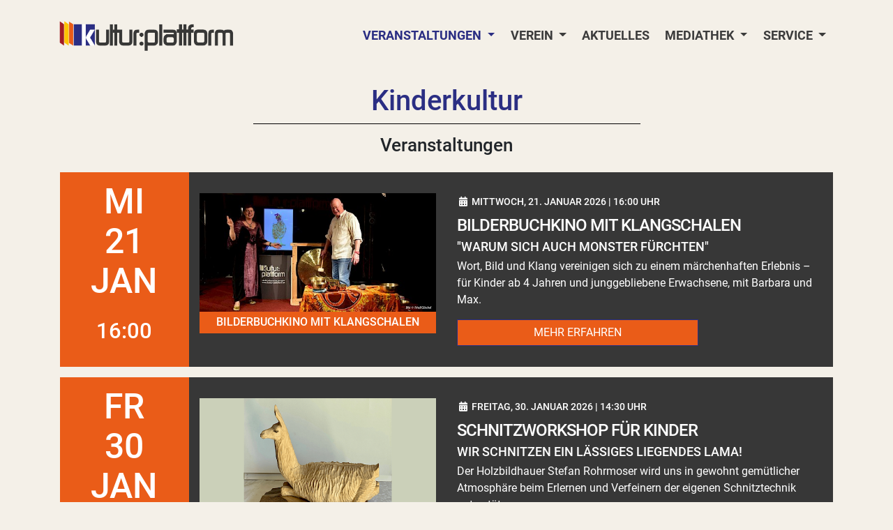

--- FILE ---
content_type: text/html; charset=utf-8
request_url: https://www.kultur-plattform.at/veranstaltungen/kinderkultur/?event-category=
body_size: 4656
content:
<!DOCTYPE html>
<html lang="de">
<head>
    <title>kultur:plattform St. Johann - Kinderkultur</title>
    <meta name="description" content=""/>
    <meta http-equiv="content-type" content="text/html; charset=utf-8"/>
    <meta name="viewport" content="width=device-width, initial-scale=1"/>

    
    <!--link rel="shortcut icon" href="/favicon.ico" type="image/x-icon"-->
    <!--link rel="icon" href="/favicon.ico" type="image/x-icon"-->
    <link rel="icon" href="/16x16.png" type="image/png">
    <link rel="icon" size="16x16" href="/16x16.png" type="image/png">
    <link rel="icon" size="32x32" href="/32x32.png" type="image/png">
    <link rel="apple-touch-icon" href="/32x32.png">
    <link rel="manifest" href="/manifest.json">


    
	<link type='text/css' href='/site/modules/PageHitCounter/PageHitCounter.min.css' rel='stylesheet' />
	<link type='text/css' href='/site/modules/FormBuilder/FormBuilder.css' rel='stylesheet' />
	<link type='text/css' href='/site/modules/FormBuilder/frameworks/FormBuilderFrameworkBootstrap.css' rel='stylesheet' />
	<link type='text/css' href='/wire/modules/Inputfield/InputfieldCheckbox.css?v=106-1604590004' rel='stylesheet' />
	<style type='text/css'>
/* Optional responsive adjustments for mobile - can be removed if not using 'Column Width' for fields */
@media only screen and (max-width:479px){.InputfieldFormWidths .Inputfield{clear:both !important;width:100% !important;margin-left:0 !important;margin-bottom:1em !important;} .Inputfield .InputfieldContent,.Inputfield .InputfieldHeader{padding-left:0 !important;padding-right:0 !important;float:none !important;width:100%;} .InputfieldFormWidths .Inputfield .InputfieldHeader{margin-bottom:0;}.InputfieldFormNoWidths .Inputfield .InputfieldHeader{text-align:initial;}}</style>    <link rel="stylesheet" type="text/css"
          href="/site/templates/styles/bootstrap/css/bootstrap.css"/>
    <link rel="stylesheet" type="text/css" href="/site/templates/styles/photoswipe/photoswipe.css"/>
    <link rel="stylesheet" type="text/css"
          href="/site/templates/styles/photoswipe/default-skin.css"/>
    <link rel="stylesheet" type="text/css" href="/site/templates/styles/fontawesome/css/all.css"/>
    <link rel="stylesheet" type="text/css"
          href="/site/templates/styles/owlcarousel/owl.carousel.min.css"/>
    <link rel="stylesheet" type="text/css"
          href="/site/templates/styles/owlcarousel/owl.theme.default.min.css"/>
    <link href="https://cdnjs.cloudflare.com/ajax/libs/ekko-lightbox/5.3.0/ekko-lightbox.css" rel="stylesheet"
          crossorigin="anonymous">
        <link rel="stylesheet" type="text/css" href="/site/templates/styles/main.css?3423"/>

    <script
            src="https://code.jquery.com/jquery-3.4.1.min.js"
            integrity="sha256-CSXorXvZcTkaix6Yvo6HppcZGetbYMGWSFlBw8HfCJo="
            crossorigin="anonymous"></script>
    <script src="/site/templates/styles/bootstrap/js/bootstrap.js"></script>
    <script src="https://cdnjs.cloudflare.com/ajax/libs/ekko-lightbox/5.3.0/ekko-lightbox.js"
            crossorigin="anonymous"></script>

</head>

<body data-phc="1699" class="basic-page">
<div id="menu-header" class="navbar-me">

    <div class="container">
        <nav class="navbar navbar-expand-lg navbar-light">
            <a class="navbar-brand" href="/"><img
                        src="/site/templates/images/kultur-plattform-logo.png"
                        srcset="/site/templates/images/kultur-plattform-logo.png 2x" class="img-fluid"
                        width="250"></a>


            <button class="navbar-toggler second-button collapsed" type="button" data-toggle="collapse" data-target="#navbar" aria-controls="navbarsExampleDefault" aria-expanded="false" aria-label="Toggle navigation">
                <div class="animated-icon"><span></span><span></span><span></span><span></span></div>
            </button>

            <!--<button class="navbar-toggler collapsed" type="button" data-toggle="collapse" data-target="#navbar"
                    aria-controls="navbarsExampleDefault" aria-expanded="false" aria-label="Toggle navigation">
                <span class="icon-bar top-bar"></span>
                <span class="icon-bar middle-bar"></span>
                <span class="icon-bar bottom-bar"></span>
                <div class="animated-icon"><span></span><span></span><span></span></div>
            </button>-->


            <div class="collapse navbar-collapse" id="navbar">
                
                <ul class="navbar-nav ml-auto">

                    <li class='nav-item dropdown active'><a class='nav-link dropdown-toggle' href='#' id='navbarDropdown' role='button' data-toggle='dropdown' aria-haspopup='true' aria-expanded='false'>Veranstaltungen <span class='caret'></span></a><div class='dropdown-menu' aria-labelledby='navbarDropdown'><a class='dropdown-item ' href='/veranstaltungen/alle/' target=''>Alle</a><a class='dropdown-item ' href='/veranstaltungen/bildende-kunst/' target=''>Bildende Kunst</a><a class='dropdown-item ' href='/veranstaltungen/kinderkultur/' target=''>Kinderkultur</a><a class='dropdown-item ' href='/veranstaltungen/im-dialog/' target=''>Im Dialog</a><a class='dropdown-item ' href='/veranstaltungen/literatur/' target=''>Literatur</a><a class='dropdown-item ' href='/veranstaltungen/musik/' target=''>Musik</a><a class='dropdown-item ' href='/veranstaltungen/beteiligen-sie-sich/' target=''>Beteiligen Sie sich</a><a class='dropdown-item ' href='/veranstaltungen/kultur-quiz/' target=''>kultur:quiz</a><a class='dropdown-item ' href='/veranstaltungen/herbstlaerm/' target=''>Herbstlärm-Festival</a><a class='dropdown-item ' href='/veranstaltungen/archiv/' target=''>Archiv</a></div></li><li class='nav-item dropdown '><a class='nav-link dropdown-toggle' href='#' id='navbarDropdown' role='button' data-toggle='dropdown' aria-haspopup='true' aria-expanded='false'>Verein <span class='caret'></span></a><div class='dropdown-menu' aria-labelledby='navbarDropdown'><a class='dropdown-item ' href='/verein/mitglied-werden/' target=''>Mitglied werden</a><a class='dropdown-item ' href='/verein/ueber-uns/' target=''>Über uns</a><a class='dropdown-item ' href='/verein/vereinsstruktur/' target=''>Vereinsstruktur und Mitarbeiter*innen</a><a class='dropdown-item ' href='/verein/leitbild/' target=''>Leitbild</a><a class='dropdown-item ' href='/verein/tatigkeitsberichte/' target=''>Tätigkeitsberichte</a><a class='dropdown-item ' href='/verein/kinderschutzkonzept/' target=''>Kinderschutzkonzept</a><a class='dropdown-item ' href='/verein/bucher-zelle/' target=''>bücher:zelle</a><a class='dropdown-item ' href='/verein/fotoprojekt-dok.5600/' target=''>Fotoprojekt dok.5600</a><a class='dropdown-item ' href='/verein/szene-unser/' target=''>Szene Unser</a><a class='dropdown-item ' href='/verein/muellteufel/' target=''>Kasperl und der Müllteufel</a><a class='dropdown-item ' href='/verein/archiv-programmfolder/' target=''>Archiv Programmfolder</a></div></li><li class='nav-item '><a class='nav-link' href='/aktuelles/'>Aktuelles</a></li><li class='nav-item dropdown '><a class='nav-link dropdown-toggle' href='#' id='navbarDropdown' role='button' data-toggle='dropdown' aria-haspopup='true' aria-expanded='false'>Mediathek <span class='caret'></span></a><div class='dropdown-menu' aria-labelledby='navbarDropdown'><a class='dropdown-item ' href='/radio/radio/' target=''>Radio</a><a class='dropdown-item ' href='/radio/videos/' target='_blank'>Videos</a><a class='dropdown-item ' href='/radio/galerie/' target='_blank'>Galerie</a><a class='dropdown-item ' href='/radio/archiv-szene-unser/' target='_blank'>Archiv Szene Unser</a></div></li><li class='nav-item dropdown '><a class='nav-link dropdown-toggle' href='#' id='navbarDropdown' role='button' data-toggle='dropdown' aria-haspopup='true' aria-expanded='false'>Service <span class='caret'></span></a><div class='dropdown-menu' aria-labelledby='navbarDropdown'><a class='dropdown-item ' href='/service/newsletter/' target=''>Anmeldung Newsletter</a><a class='dropdown-item ' href='/service/sms/' target=''>Anmeldung SMS-Service</a><a class='dropdown-item ' href='/service/kalender-kultur-plattform/' target=''>Kalender kultur:plattform</a><a class='dropdown-item ' href='/service/anfahrt-parken/' target=''>Anfahrt &amp; Parken</a><a class='dropdown-item ' href='/service/kontakt/' target=''>Kontakt</a><a class='dropdown-item ' href='/service/fordergeber/' target=''>Fördergeber</a><a class='dropdown-item ' href='/service/sponsoren/' target=''>Sponsoren</a><a class='dropdown-item ' href='/service/kooperationspartner/' target=''>Kooperationspartner und Freunde</a><a class='dropdown-item ' href='/service/technik-und-raumplan/' target=''>Technik und Raumplan</a><a class='dropdown-item ' href='/service/impressum/' target=''>Impressum</a><a class='dropdown-item ' href='/service/datenschutz/' target=''>Datenschutz</a></div></li>            </div>

        </nav>
    </div>
</div>


<main id="main">

    <!-- main content -->
    <div id="page-content">
    <section class='section_text bg-default  '  ><div class='bg-default container   ' >    <header class="mb-4 mt-3">
    <div class='text-center'><h1>Kinderkultur</h1><h2 class="sub">Veranstaltungen</h2></div>    </header>
</div></section><section class='section_events bg-default  '  ><div class='bg-default container   ' ><div class="events">
    <div class="events-list-view">
<div class="events-list-view">
    <div class='events-list-item row category-orange'><div class='col-xs-3 col-sm-2 col-md-2 bg-orange'>
<div class='date'>
    <h2>
        <time datetime='2026-01-21'>
            <span class='day'>Mi</span><br>
            <span class='day'>21</span><br>
            <span class='day'>Jan</span>
        </time>
    </h2>
    <h2>
        <span class='day' style='font-size:.9em;'>16:00</span>
    </h2>
</div></div><div class='col-xs-9 col-sm-3 col-md-4'><div class='img'><a title='Bilderbuchkino mit Klangschalen' href='/veranstaltungen/kinderkultur/bilderbuchkino-monster/'><img class='img-fluid' src='/site/assets/files/4479/22_bilderbuchkino-bild_1.480x0.jpg' width='480' alt=''></a><h3 class='bg-orange'>Bilderbuchkino mit Klangschalen</h3></div></div>
<div class='col-xs-9 col-xs-offset-3 col-sm-offset-0 col-sm-7 col-md-6 articletype-0' itemscope='itemscope' itemtype='https://schema.org/Article'>
    <div class='text text-left'>
        
        <div class='facts'><h4><i class='fa fa-calendar-alt'></i>&nbsp;Mittwoch, 21. Januar 2026 | 16:00 Uhr</div>
        <h2 itemprop='headline'>
            <span style='font-size:24px;line-height:28px;letter-spacing:-1px;word-wrap:break-word;'>Bilderbuchkino mit Klangschalen</span>
        </h2>
        <h3>
            "Warum sich auch Monster fürchten"</h3>
        <div itemprop='description'>
            <div class='description hidden-xs'>
                <p>Wort, Bild und Klang vereinigen sich zu einem märchenhaften Erlebnis – für Kinder ab 4 Jahren und junggebliebene Erwachsene, mit Barbara und Max.</p></div>
            </div>
            <a class='btn btn-primary ' title='Bilderbuchkino mit Klangschalen' href='/veranstaltungen/kinderkultur/bilderbuchkino-monster/' >Mehr erfahren</a>
        </div>
    </div>
</div><div class='events-list-item row category-orange'><div class='col-xs-3 col-sm-2 col-md-2 bg-orange'>
<div class='date'>
    <h2>
        <time datetime='2026-01-30'>
            <span class='day'>Fr</span><br>
            <span class='day'>30</span><br>
            <span class='day'>Jan</span>
        </time>
    </h2>
    <h2>
        <span class='day' style='font-size:.9em;'>14:30</span>
    </h2>
</div></div><div class='col-xs-9 col-sm-3 col-md-4'><div class='img'><a title='Schnitzworkshop für Kinder' href='/veranstaltungen/kinderkultur/schnitzworkshop-kinder-freitag/'><img class='img-fluid' src='/site/assets/files/4486/hp_schnitzen_variante_2.480x0.png' width='480' alt=''></a><h3 class='bg-orange'>Bildende Kunst</h3><p style="text-transform:none;font-size:60%;color:lightgrey;margin-bottom:0;">© Stefan Rohrmoser</p></div></div>
<div class='col-xs-9 col-xs-offset-3 col-sm-offset-0 col-sm-7 col-md-6 articletype-0' itemscope='itemscope' itemtype='https://schema.org/Article'>
    <div class='text text-left'>
        
        <div class='facts'><h4><i class='fa fa-calendar-alt'></i>&nbsp;Freitag, 30. Januar 2026 | 14:30 Uhr</div>
        <h2 itemprop='headline'>
            <span style='font-size:24px;line-height:28px;letter-spacing:-1px;word-wrap:break-word;'>Schnitzworkshop für Kinder</span>
        </h2>
        <h3>
            Wir schnitzen ein lässiges liegendes Lama!</h3>
        <div itemprop='description'>
            <div class='description hidden-xs'>
                <p>Der Holzbildhauer Stefan Rohrmoser wird uns in gewohnt gemütlicher Atmosphäre beim Erlernen und Verfeinern der eigenen Schnitztechnik unterstützen.<br />
Dabei kommen sowohl Anfänger als auch Fortgeschrittene auf ihre Kosten!<br />
Für Kinder ab 7 Jahren</p></div>
            </div>
            <a class='btn btn-primary ' title='Schnitzworkshop für Kinder' href='/veranstaltungen/kinderkultur/schnitzworkshop-kinder-freitag/' >Mehr erfahren</a>
        </div>
    </div>
</div><div class='events-list-item row category-orange'><div class='col-xs-3 col-sm-2 col-md-2 bg-orange'>
<div class='date'>
    <h2>
        <time datetime='2026-01-31'>
            <span class='day'>Sa</span><br>
            <span class='day'>31</span><br>
            <span class='day'>Jan</span>
        </time>
    </h2>
    <h2>
        <span class='day' style='font-size:.9em;'>09:00</span>
    </h2>
</div></div><div class='col-xs-9 col-sm-3 col-md-4'><div class='img'><a title='Schnitzworkshop für Kinder' href='/veranstaltungen/kinderkultur/schnitzworkshop-kinder-samstag-1/'><img class='img-fluid' src='/site/assets/files/4489/hp_schnitzen_variante_2.480x0.png' width='480' alt=''></a><h3 class='bg-orange'>Bildende Kunst</h3><p style="text-transform:none;font-size:60%;color:lightgrey;margin-bottom:0;">© Stefan Rohrmoser</p></div></div>
<div class='col-xs-9 col-xs-offset-3 col-sm-offset-0 col-sm-7 col-md-6 articletype-0' itemscope='itemscope' itemtype='https://schema.org/Article'>
    <div class='text text-left'>
        
        <div class='facts'><h4><i class='fa fa-calendar-alt'></i>&nbsp;Samstag, 31. Januar 2026 | 09:00 Uhr</div>
        <h2 itemprop='headline'>
            <span style='font-size:24px;line-height:28px;letter-spacing:-1px;word-wrap:break-word;'>Schnitzworkshop für Kinder</span>
        </h2>
        <h3>
            Wir schnitzen ein lässiges liegendes Lama!</h3>
        <div itemprop='description'>
            <div class='description hidden-xs'>
                <p>Der Holzbildhauer Stefan Rohrmoser wird uns in gewohnt gemütlicher Atmosphäre beim Erlernen und Verfeinern der eigenen Schnitztechnik unterstützen.<br />
Dabei kommen sowohl Anfänger als auch Fortgeschrittene auf ihre Kosten!<br />
Für Kinder ab 7 Jahren</p></div>
            </div>
            <a class='btn btn-primary ' title='Schnitzworkshop für Kinder' href='/veranstaltungen/kinderkultur/schnitzworkshop-kinder-samstag-1/' >Mehr erfahren</a>
        </div>
    </div>
</div><div class='events-list-item row category-orange'><div class='col-xs-3 col-sm-2 col-md-2 bg-orange'>
<div class='date'>
    <h2>
        <time datetime='2026-01-31'>
            <span class='day'>Sa</span><br>
            <span class='day'>31</span><br>
            <span class='day'>Jan</span>
        </time>
    </h2>
    <h2>
        <span class='day' style='font-size:.9em;'>14:00</span>
    </h2>
</div></div><div class='col-xs-9 col-sm-3 col-md-4'><div class='img'><a title='Schnitzworkshop für Kinder' href='/veranstaltungen/kinderkultur/schnitzworkshop-kinder-samstag-2/'><img class='img-fluid' src='/site/assets/files/4492/hp_schnitzen_variante_2.480x0.png' width='480' alt=''></a><h3 class='bg-orange'>Bildende Kunst</h3><p style="text-transform:none;font-size:60%;color:lightgrey;margin-bottom:0;">© Stefan Rohrmoser</p></div></div>
<div class='col-xs-9 col-xs-offset-3 col-sm-offset-0 col-sm-7 col-md-6 articletype-0' itemscope='itemscope' itemtype='https://schema.org/Article'>
    <div class='text text-left'>
        
        <div class='facts'><h4><i class='fa fa-calendar-alt'></i>&nbsp;Samstag, 31. Januar 2026 | 14:00 Uhr</div>
        <h2 itemprop='headline'>
            <span style='font-size:24px;line-height:28px;letter-spacing:-1px;word-wrap:break-word;'>Schnitzworkshop für Kinder</span>
        </h2>
        <h3>
            Wir schnitzen ein lässiges liegendes Lama!</h3>
        <div itemprop='description'>
            <div class='description hidden-xs'>
                <p>Der Holzbildhauer Stefan Rohrmoser wird uns in gewohnt gemütlicher Atmosphäre beim Erlernen und Verfeinern der eigenen Schnitztechnik unterstützen.<br />
Dabei kommen sowohl Anfänger als auch Fortgeschrittene auf ihre Kosten!<br />
Für Kinder ab 7 Jahren</p></div>
            </div>
            <a class='btn btn-primary ' title='Schnitzworkshop für Kinder' href='/veranstaltungen/kinderkultur/schnitzworkshop-kinder-samstag-2/' >Mehr erfahren</a>
        </div>
    </div>
</div>    
    
    <div class='page-browser'>
        <nav aria-label='Page navigation'>
                    </nav>
    </div>
</div>
    </div>
</div>
</div></section></div>

</main>

<!-- footer -->
<footer id="footer" class="bg-dark">
    <div class="section-footer-teaser py-5">
        <div class="container">
            <div class="row">
                
                    <div class="col-md col-sm-6 mb-4">
                        <a href="/service/newsletter/" target="_self">
                            <img src="/site/assets/files/1137/news.480x0.jpg" class="img-fluid">
                        </a>
                    </div>
                
                    <div class="col-md col-sm-6 mb-4">
                        <a href="https://www.flickr.com/photos/kultur-plattform/albums" target="_blank">
                            <img src="/site/assets/files/1138/album.480x0.jpg" class="img-fluid">
                        </a>
                    </div>
                
                    <div class="col-md col-sm-6 mb-4">
                        <a href="https://www.youtube.com/channel/UCek1DuK29XjUiHZRRYupu1g" target="_blank">
                            <img src="/site/assets/files/1139/video.480x0.jpg" class="img-fluid">
                        </a>
                    </div>
                
                    <div class="col-md col-sm-6 mb-4">
                        <a href="/veranstaltungen/archiv/" target="_self">
                            <img src="/site/assets/files/1140/archiv.480x0.jpg" class="img-fluid">
                        </a>
                    </div>
                
                    <div class="col-md col-sm-6 mb-4">
                        <a href="/spielothek/" target="_self">
                            <img src="/site/assets/files/1665/spielothek-1.480x0.jpg" class="img-fluid">
                        </a>
                    </div>
                            </div>
            <div class="row">
                <img src="/site/assets/files/4300/25_logozeile_lang.png" alt="Partner Logos" width="100%" height="auto" />            </div>
        </div>
    </div>
    <div class="section-footer-links py-5">
        <div class="container">
            <div class="row align-items-end1">
                <div class="col-sm-6 col-md-3 d-none d-sm-block mt-0">
                    <img src="/site/templates/images/logo_footer.png"
                         class="img-fluid" width="100%">
                </div>
                <div class="col-sm-6 col-md-3 text-left mt-auto" >
                    <h4>Kontakt</h4>

<p>Obmann Friedl Göschel<br />
<a href="tel:+436605294461">+43 660 52 944 61</a><br />
<noscript data-emo="r8z7H2ugZt3MifXki2wOplg.Zlq5H6LAK2LD4GSAvGw3ZlqDiEhVKsPyHfhli3SIKfQ3KGP9C8QVK2wli6u94lX3rsqVr755">Enable JavaScript to view protected content.</noscript></p>                </div>
                <div class="col-sm-6 col-md-3 text-left mt-auto">
                    <h4> </h4>

<p>Haus der Musik<br />
Ing.-Ludwig-Pech-Straße 7<br />
5600 St. Johann im Pongau</p>                </div>
                <div class="col-sm-6 col-md-3 text-left mt-auto pb-1">
                    <p>
                        Besuchen Sie uns auf<br>
                        unseren Kanälen
                    </p>
                    <p>
                        <a class="fab fa-facebook-square fa-3x"
                           href="https://www.facebook.com/kulturplattform/"
                           target="_blank">
                        </a>
                        <a class="fab fa-youtube fa-3x"
                           href="https://www.youtube.com/channel/UCek1DuK29XjUiHZRRYupu1g"
                           target="_blank">
                        </a>
                        <a class="fab fa-instagram fa-3x"
                           href="https://www.instagram.com/kulturplattform.at/"
                           target="_blank">
                               
                        </a>
                        <a class="fab fa-flickr fa-3x"
                           href="https://www.flickr.com/photos/kultur-plattform/albums"
                           target="_blank">
                        </a>
                    </p>
                </div>
                <!-- PARTNER LOGOs
            <div class="col-sm-3 text-right">

                <div class="row no-gutters pt-3">
                    <div class="col pr-1">
                        <img src="/site/templates/images/logos/" alt="" class="img-fluid" />
                    </div>
                    <div class="col">
                        <img src="/site/templates/images/logos/" alt="" class="img-fluid" />
                    </div>
                    <div class="row no-gutters">
                        <div class="col  pr-1">
                            <img src="/site/templates/images/logos/" alt="" class="img-fluid" />
                        </div>
                        <div class="col">
                            <img src="/site/templates/images/logos/" alt="" class="img-fluid" />
                        </div>
                    </div>
                </div>
            </div>
            -->
            </div>
        </div>
    </div>
</footer>

<script type='text/javascript'>var _pwfb={config:{"debug":false,"urls":{"root":"\/"}}};if(typeof ProcessWire=='undefined'){ProcessWire=_pwfb;}else{for(var _pwfbkey in _pwfb.config) ProcessWire.config[_pwfbkey]=_pwfb.config[_pwfbkey];}if(typeof config=='undefined') var config=ProcessWire.config;_pwfb=null;</script>
	<script type='text/javascript' src='/site/modules/EmailObfuscation/emo.min.js'></script>
	<script type='text/javascript' src='/wire/templates-admin/scripts/inputfields.js'></script>
	<script type='text/javascript' src='/site/modules/FormBuilder/form-builder.js'></script>
<script src="/site/templates/scripts/main.js"></script>



<script>var emo = emo || {}; emo.key = '5SsbzX82Puc4_mprewE0NLfGvZHiCKoa7VMtYgljRkFIA9.OdQDn3Wx6UhBJTqy1';</script>
<script defer src='/site/modules/PageHitCounter/PageHitCounter.min.js'></script></body>
</html>

--- FILE ---
content_type: text/css
request_url: https://www.kultur-plattform.at/site/modules/PageHitCounter/PageHitCounter.min.css
body_size: 12
content:
div.pageListHitCounterWrapper{margin-right:10px;display:inline-block;min-width:70px}div.pageListHitCounterWrapper span.pageListHitCounter{background:#e8e8e8;padding:0 10px;border-radius:50px;font-size:.8rem;min-width:65px;display:inline-block;text-align:left}div.pageListHitCounterWrapper span.pageListHitCounter i{color:#767676!important;font-size:inherit!important;margin-right:2px!important}span.resetResultInfo{color:#da4949}

--- FILE ---
content_type: text/css
request_url: https://www.kultur-plattform.at/site/modules/FormBuilder/frameworks/FormBuilderFrameworkBootstrap.css
body_size: -145
content:
.InputfieldCheckbox .InputfieldHeaderHidden + .checkbox {
	margin-top: 0;
	margin-bottom: 0;
}

.InputfieldHeader {
	font-weight: bold;
}


--- FILE ---
content_type: text/css
request_url: https://www.kultur-plattform.at/site/templates/styles/main.css?3423
body_size: 4513
content:
@charset "UTF-8";
@media (min-width: 576px) {
  .events .events-list-view .events-list-item {
    position: relative;
    background-position: 24% 0;
    background-repeat: repeat-y;
    text-align: left; }
    .events .events-list-view .events-list-item .date {
      padding-top: 30px;
      border-bottom: none;
      text-align: center; }
    .events .events-list-view .events-list-item .img {
      padding-top: 30px; }
      .events .events-list-view .events-list-item .img .img-responsive {
        max-width: 50%; }
    .events .events-list-view .events-list-item .text .description {
      text-transform: none; }
  .events .events-list-view .events-list-item::before, .events .events-list-view .events-list-item::after {
    height: 25px;
    width: 25px;
    content: ' ';
    position: absolute;
    z-index: 1; }
  .events .events-list-view .events-list-item::before {
    top: -12px;
    left: 22.4%; }
  .events .events-list-view .events-list-item::after {
    bottom: -12px;
    left: 22.4%; } }
@media (min-width: 768px) and (min-width: 576px) {
  .events .events-list-view .events-list-item {
    background-position: 16% 0; }
    .events .events-list-view .events-list-item .img .img-responsive {
      max-width: 100%; }
    .events .events-list-view .events-list-item .date {
      padding-top: 30px;
      font-family: inherit; }
      .events .events-list-view .events-list-item .date h3 {
        overflow-wrap: break-word;
        word-wrap: break-word;
        font-size: 1rem;
        padding: 0.3rem;
        line-height: 1.4rem; }
      .events .events-list-view .events-list-item .date h2 {
        margin-top: 15px;
        margin-bottom: 5px; }
      .events .events-list-view .events-list-item .date span {
        display: block;
        padding-bottom: 5px; }
      .events .events-list-view .events-list-item .date .weekday {
        font-size: 12px;
        color: #8C949E;
        color: white; }
      .events .events-list-view .events-list-item .date .day {
        font-size: 50px;
        color: #3A424E;
        color: white;
        line-height: 52px; }
      .events .events-list-view .events-list-item .date .month {
        font-size: 20px;
        color: #8C949E;
        color: white; }
  .events .events-list-item::before {
    left: 14.7%; }
  .events .events-list-item::after {
    left: 14.7%; } }
@media (min-width: 992px) and (min-width: 768px) {
  .carousel-caption {
    right: 0;
    bottom: 0;
    padding: 0; } }
/* roboto-100 - latin */
@font-face {
  font-family: 'Roboto';
  font-style: normal;
  font-weight: 100;
  src: url("../fonts/roboto-v30-latin-100.eot");
  /* IE9 Compat Modes */
  src: local(""), url("../fonts/roboto-v30-latin-100.eot?#iefix") format("embedded-opentype"), url("../fonts/roboto-v30-latin-100.woff2") format("woff2"), url("../fonts/roboto-v30-latin-100.woff") format("woff"), url("../fonts/roboto-v30-latin-100.ttf") format("truetype"), url("../fonts/roboto-v30-latin-100.svg#Roboto") format("svg");
  /* Legacy iOS */ }
/* roboto-300 - latin */
@font-face {
  font-family: 'Roboto';
  font-style: normal;
  font-weight: 300;
  src: url("../fonts/roboto-v30-latin-300.eot");
  /* IE9 Compat Modes */
  src: local(""), url("../fonts/roboto-v30-latin-300.eot?#iefix") format("embedded-opentype"), url("../fonts/roboto-v30-latin-300.woff2") format("woff2"), url("../fonts/roboto-v30-latin-300.woff") format("woff"), url("../fonts/roboto-v30-latin-300.ttf") format("truetype"), url("../fonts/roboto-v30-latin-300.svg#Roboto") format("svg");
  /* Legacy iOS */ }
/* roboto-regular - latin */
@font-face {
  font-family: 'Roboto';
  font-style: normal;
  font-weight: 400;
  src: url("../fonts/roboto-v30-latin-regular.eot");
  /* IE9 Compat Modes */
  src: local(""), url("../fonts/roboto-v30-latin-regular.eot?#iefix") format("embedded-opentype"), url("../fonts/roboto-v30-latin-regular.woff2") format("woff2"), url("../fonts/roboto-v30-latin-regular.woff") format("woff"), url("../fonts/roboto-v30-latin-regular.ttf") format("truetype"), url("../fonts/roboto-v30-latin-regular.svg#Roboto") format("svg");
  /* Legacy iOS */ }
/* roboto-500 - latin */
@font-face {
  font-family: 'Roboto';
  font-style: normal;
  font-weight: 500;
  src: url("../fonts/roboto-v30-latin-500.eot");
  /* IE9 Compat Modes */
  src: local(""), url("../fonts/roboto-v30-latin-500.eot?#iefix") format("embedded-opentype"), url("../fonts/roboto-v30-latin-500.woff2") format("woff2"), url("../fonts/roboto-v30-latin-500.woff") format("woff"), url("../fonts/roboto-v30-latin-500.ttf") format("truetype"), url("../fonts/roboto-v30-latin-500.svg#Roboto") format("svg");
  /* Legacy iOS */ }
/* roboto-700 - latin */
@font-face {
  font-family: 'Roboto';
  font-style: normal;
  font-weight: 700;
  src: url("../fonts/roboto-v30-latin-700.eot");
  /* IE9 Compat Modes */
  src: local(""), url("../fonts/roboto-v30-latin-700.eot?#iefix") format("embedded-opentype"), url("../fonts/roboto-v30-latin-700.woff2") format("woff2"), url("../fonts/roboto-v30-latin-700.woff") format("woff"), url("../fonts/roboto-v30-latin-700.ttf") format("truetype"), url("../fonts/roboto-v30-latin-700.svg#Roboto") format("svg");
  /* Legacy iOS */ }
/* roboto-900 - latin */
@font-face {
  font-family: 'Roboto';
  font-style: normal;
  font-weight: 900;
  src: url("../fonts/roboto-v30-latin-900.eot");
  /* IE9 Compat Modes */
  src: local(""), url("../fonts/roboto-v30-latin-900.eot?#iefix") format("embedded-opentype"), url("../fonts/roboto-v30-latin-900.woff2") format("woff2"), url("../fonts/roboto-v30-latin-900.woff") format("woff"), url("../fonts/roboto-v30-latin-900.ttf") format("truetype"), url("../fonts/roboto-v30-latin-900.svg#Roboto") format("svg");
  /* Legacy iOS */ }
@font-face {
  font-family: 'MyriadPro';
  src: url("../fonts/MyriadPro-Regular.otf") format("opentype"); }
@font-face {
  font-family: 'MyriadPro';
  font-weight: bold;
  src: url("../fonts/MyriadPro-Bold.otf") format("opentype"); }
body {
  background: #f4f0e8;
  padding-top: 105px; }

h1, .h1 {
  color: #2b2e83; }

h2.sub, h3.sub {
  font-size: 1.6rem;
  text-transform: none;
  padding-top: 1rem;
  position: relative; }
  h2.sub:before, h3.sub:before {
    content: '';
    width: 50%;
    border-top: 1px solid black;
    position: absolute;
    left: 0;
    top: 0; }

.text-center h2.sub:before, .text-center h3.sub:before {
  left: 25%; }

.text-left h2.sub:before,
.text-left h3.sub:before {
  left: 0%; }

.text-right h2.sub:before,
.text-right h3.sub:before {
  left: auto;
  right: 0; }

.bg-orange {
  background-color: #ea5c18;
  color: white; }

.bg-blue {
  background-color: #2b2e83;
  color: white; }

.bg-purple {
  background-color: #7686c2;
  color: white; }

.bg-pink {
  background-color: #bc1723;
  color: white; }

.bg-pink-do {
  background-color: #f8b333;
  color: #000000; }

.bg-pink-fr {
  background-color: #37a9dc;
  color: #ffffff; }

.bg-pink-sa {
  background-color: #00491d;
  color: #f29400; }

.bg-red {
  background-color: #a11d24;
  color: white; }

.bg-orange {
  background-color: #ea5c18;
  color: white; }

.bg-yellow {
  background-color: #fdc300;
  color: black; }

.bg-green {
  background-color: #006532;
  color: white; }

.bg-teal {
  background-color: #97cbD0;
  color: white; }

.bg-cyan {
  background-color: #4a96d1;
  color: white; }

.bg-lightgreen {
  background-color: #2b2e83;
  color: white; }

.border-orange {
  border-color: #ea5c18; }

.border-blue {
  border-color: #2b2e83; }

.border-purple {
  border-color: #7686c2; }

.border-pink {
  border-color: #bc1723; }

.border-red {
  border-color: #a11d24; }

.border-orange {
  border-color: #ea5c18; }

.border-yellow {
  border-color: #fdc300; }

.border-green {
  border-color: #006532; }

.border-teal {
  border-color: #97cbD0; }

.border-cyan {
  border-color: #4a96d1; }

.border-lightgreen {
  border-color: #2b2e83; }

body {
  font-family: 'Roboto', sans-serif; }

.carousel {
  margin-bottom: 30px; }

.carousel-caption {
  width: 100%;
  left: 0;
  right: 0;
  bottom: 0;
  text-align: center;
  padding: 0;
  background: rgba(0, 0, 0, 0.5);
  padding-top: 0; }
  .carousel-caption p.lead {
    display: block;
    padding: 15px;
    text-align: center;
    margin-bottom: 0; }

.carousel-indicators {
  bottom: -40px; }

.carousel-indicators li {
  background-color: rgba(0, 0, 0, 0.5);
  width: 10px;
  height: 10px; }

.carousel-indicators li.active {
  background-color: #2b2e83; }

#menu-header {
  background: #f4f0e8;
  position: fixed;
  width: 100%;
  z-index: 19;
  top: 0; }
  #menu-header .navbar {
    padding: 1.5rem 0rem;
    text-transform: uppercase;
    -webkit-transition: padding 0.2s ease;
    -moz-transition: padding 0.2s ease;
    -o-transition: padding 0.2s ease;
    transition: padding 0.2s ease; }
    @media (max-width: 991.98px) {
      #menu-header .navbar {
        padding-bottom: 0; } }
  #menu-header .navbar .navbar-nav .nav-link {
    font-weight: bold;
    font-size: 1.1rem;
    padding-left: 0.7rem;
    padding-right: 0.7rem;
    color: #3c3c3c; }
  #menu-header .navbar-light .navbar-nav .nav-item.active .nav-link {
    color: #2b2e83;
    background: #f4f0e8; }
  #menu-header .navbar-light .navbar-nav .nav-item .nav-link:hover,
  #menu-header .navbar-light .navbar-nav .nav-item .nav-link:focus {
    color: white;
    background: #373737; }
  #menu-header .dropdown-menu {
    background: #f4f0e8;
    background: #373737;
    border: none;
    border-radius: 0;
    margin: 0; }
    #menu-header .dropdown-menu .dropdown-item {
      color: white; }
    #menu-header .dropdown-menu .dropdown-item:hover, #menu-header .dropdown-menu .dropdown-item:focus {
      background: #2b2e83; }
  #menu-header .navbar-light .navbar-toggler {
    border: none; }
  #menu-header button:focus {
    outline: none; }

#menu-header.shrinked {
  border-bottom: 1px solid #3c3c3c; }
  #menu-header.shrinked .navbar {
    padding: 0.3rem 0rem; }

.animated-icon {
  width: 30px;
  height: 20px;
  position: relative;
  margin: 0px;
  -webkit-transform: rotate(0deg);
  -moz-transform: rotate(0deg);
  -o-transform: rotate(0deg);
  transform: rotate(0deg);
  -webkit-transition: .5s ease-in-out;
  -moz-transition: .5s ease-in-out;
  -o-transition: .5s ease-in-out;
  transition: .5s ease-in-out;
  cursor: pointer; }

.animated-icon span {
  display: block;
  position: absolute;
  height: 3px;
  width: 100%;
  border-radius: 9px;
  opacity: 1;
  left: 0;
  -webkit-transform: rotate(0deg);
  -moz-transform: rotate(0deg);
  -o-transform: rotate(0deg);
  transform: rotate(0deg);
  -webkit-transition: .25s ease-in-out;
  -moz-transition: .25s ease-in-out;
  -o-transition: .25s ease-in-out;
  transition: .25s ease-in-out; }

.animated-icon span {
  background: #373737; }

.animated-icon span:nth-child(1) {
  top: 0px; }

.animated-icon span:nth-child(2), .animated-icon span:nth-child(3) {
  top: 10px; }

.animated-icon span:nth-child(4) {
  top: 20px; }

.animated-icon.open span:nth-child(1) {
  top: 11px;
  width: 0%;
  left: 50%; }

.animated-icon.open span:nth-child(2) {
  -webkit-transform: rotate(45deg);
  -moz-transform: rotate(45deg);
  -o-transform: rotate(45deg);
  transform: rotate(45deg); }

.animated-icon.open span:nth-child(3) {
  -webkit-transform: rotate(-45deg);
  -moz-transform: rotate(-45deg);
  -o-transform: rotate(-45deg);
  transform: rotate(-45deg); }

.animated-icon.open span:nth-child(4) {
  top: 11px;
  width: 0%;
  left: 50%; }

.page-browser {
  padding: 30px 0;
  text-align: right; }
  .page-browser nav {
    display: inline-block; }
  .page-browser li.active.page-item a {
    position: relative;
    display: block;
    padding: 0.5rem 0.75rem;
    margin-left: -1px;
    line-height: 1.25;
    z-index: 1;
    color: #fff;
    background-color: #2b2e83;
    border: 1px solid #2b2e83; }

.bg-default {
  background: transparent; }

.bg-light {
  background-color: #dee2e6; }

.bg-dark {
  background-color: #3c3c3c;
  color: white; }

.bg-image {
  background-size: contain;
  background-repeat: no-repeat;
  background-position-x: center;
  background-position-y: center; }

.bg-white {
  background: white; }

.container-xl {
  max-width: 1400px;
  margin: auto; }

footer {
  margin-top: 60px;
  color: white; }
  footer .col {
    width: 100%; }
  footer a {
    color: white;
    text-decoration: none; }
  footer a:hover, footer a:visited, footer a:active {
    color: white;
    text-decoration: underline; }

.news-item-old {
  position: relative;
  background: #373737;
  min-height: 100px;
  /*&:after {
    content: '';
    width: 100%;
    border-top: 1px solid black;
    position: absolute;
    left: 0;
    bottom: 0;
  }*/ }
  .news-item-old a {
    color: white; }

.news {
  position: relative; }
  .news h3 {
    position: relative;
    text-transform: uppercase;
    font-size: 1.6rem;
    margin-top: 0.8rem;
    padding-bottom: 0.7rem; }
    .news h3:after {
      content: '';
      width: 100%;
      border-top: 1px solid black;
      position: absolute;
      left: 0;
      bottom: 0; }
  .news h4 {
    font-size: 18px;
    margin-top: 0; }
    @media (max-width: 575.98px) {
      .news h4 {
        margin-top: 1rem; } }

.btn {
  border-radius: 0; }

.soldout {
  background: #fdc300;
  text-transform: uppercase;
  display: inline-block;
  text-align: center;
  padding: 0.3rem 1rem;
  color: #3c3c3c; }

h3.category-fullsize {
  margin: 0;
  text-align: center;
  padding: 10px 0; }

.category-red .btn.btn-primary {
  background: #a11d24;
  color: white; }

.category-teal .btn.btn-primary {
  background: #97cbD0;
  color: white; }

.category-yellow .btn.btn-primary {
  background: #fdc300;
  color: black; }

.category-orange .btn.btn-primary {
  background: #ea5c18;
  color: white; }

.category-purple .btn.btn-primary {
  background: #7686c2;
  color: white; }

.category-pink .btn.btn-primary {
  background: #bc1723;
  color: white; }

.category-pink-do .btn.btn-primary {
  background: #f8b333;
  color: #000000; }

.category-pink-fr .btn.btn-primary {
  background: #37a9dc;
  color: #ffffff; }

.category-pink-sa .btn.btn-primary {
  background: #00491d;
  color: #f29400; }

.category-cyan .btn.btn-primary {
  background: #4a96d1;
  color: white; }

.category-green .btn.btn-primary {
  background: #006532;
  color: white; }

.category-lightgreen .btn.btn-primary {
  background: #2b2e83;
  color: white; }

.events {
  padding-bottom: 30px; }
  .events h2 {
    border: none;
    padding-left: 0;
    font-family: inherit;
    font-size: 34px;
    margin: 0;
    line-height: 1.1; }
  .events h1 {
    margin-bottom: 11px; }
  .events .events-filter {
    padding: 1rem 0;
    text-align: right; }
    .events .events-filter .form-inline {
      justify-content: center; }
  .events .events-list-view .events-list-item {
    border-radius: 0;
    background-color: white;
    background-color: #373737;
    margin: 0 1px;
    margin-bottom: 15px;
    text-transform: uppercase;
    text-align: center;
    margin-bottom: 15px;
    color: white; }
    .events .events-list-view .events-list-item .facts h4 {
      margin-bottom: 0;
      color: white; }
      .events .events-list-view .events-list-item .facts h4 i {
        font-size: 14px;
        color: white; }
    .events .events-list-view .events-list-item .bg-pink-do .date .day {
      color: #000000;
      font-family: 'MyriadPro', Geneva, sans-serif;
      font-weight: bold; }
    .events .events-list-view .events-list-item .bg-pink-fr .date .day {
      color: #ffffff;
      font-family: 'MyriadPro', Geneva, sans-serif;
      font-weight: bold; }
    .events .events-list-view .events-list-item .bg-pink-sa .date .day {
      color: #f29400;
      font-family: 'MyriadPro', Geneva, sans-serif;
      font-weight: bold; }
    .events .events-list-view .events-list-item .bg-pink-do, .events .events-list-view .events-list-item .bg-pink-fr, .events .events-list-view .events-list-item .bg-pink-sa {
      border: 10px solid black; }
    .events .events-list-view .events-list-item .img .bg-pink-do, .events .events-list-view .events-list-item .img .bg-pink-fr, .events .events-list-view .events-list-item .img .bg-pink-sa {
      border: none; }
    .events .events-list-view .events-list-item .date {
      padding-top: 1px;
      font-family: inherit; }
      .events .events-list-view .events-list-item .date h3 {
        overflow-wrap: break-word;
        word-wrap: break-word;
        font-size: 1rem;
        padding: 0.3rem;
        line-height: 1.4rem; }
      .events .events-list-view .events-list-item .date h2 {
        margin-top: 15px;
        margin-bottom: 5px; }
      .events .events-list-view .events-list-item .date span {
        display: inline-block;
        padding-bottom: 5px; }
      .events .events-list-view .events-list-item .date .weekday {
        font-size: 12px;
        color: white; }
      .events .events-list-view .events-list-item .date .day {
        font-size: 50px;
        color: white;
        line-height: 52px; }
      .events .events-list-view .events-list-item .date .month {
        font-size: 20px;
        color: white; }
    .events .events-list-view .events-list-item .img {
      padding-top: 30px;
      padding-bottom: 30px; }
      .events .events-list-view .events-list-item .img .img-responsive {
        display: inline-block;
        max-width: 50%; }
      .events .events-list-view .events-list-item .img h3 {
        overflow-wrap: break-word;
        word-wrap: break-word;
        font-size: 1rem;
        padding: 0.3rem;
        line-height: 1.4rem; }
    .events .events-list-view .events-list-item .text {
      padding-top: 30px;
      padding-bottom: 30px; }
      .events .events-list-view .events-list-item .text h3 {
        text-transform: uppercase;
        font-family: -apple-system, BlinkMacSystemFont, "Segoe UI", Roboto, "Helvetica Neue", Arial, sans-serif, "Apple Color Emoji", "Segoe UI Emoji", "Segoe UI Symbol";
        margin-bottom: 0;
        margin: 7px 0;
        font-size: 18px;
        color: #2b2e83;
        color: white;
        letter-spacing: 0;
        line-height: 18px; }
      .events .events-list-view .events-list-item .text h2 {
        margin-top: 0; }
        .events .events-list-view .events-list-item .text h2 a {
          font-size: 24px;
          color: #3A424E;
          color: white;
          letter-spacing: -1px;
          line-height: 28px; }
      .events .events-list-view .events-list-item .text .description {
        text-transform: none; }
        .events .events-list-view .events-list-item .text .description a {
          /*color: white;*/
          color: #66ff66; }
      .events .events-list-view .events-list-item .text .btn {
        margin-right: 10px;
        border-radius: 0;
        width: 66%; }
      .events .events-list-view .events-list-item .text .fb-list {
        display: inline-block;
        float: right;
        margin-top: 15px; }
        .events .events-list-view .events-list-item .text .fb-list span {
          display: block;
          font-size: 11px;
          line-height: 160%; }
        .events .events-list-view .events-list-item .text .fb-list .fb-share-button {
          float: right; }
  .events .facts {
    display: inline-block;
    width: 100%; }
    .events .facts h4 {
      text-align: left;
      font-family: -apple-system, BlinkMacSystemFont, "Segoe UI", Roboto, "Helvetica Neue", Arial, sans-serif, "Apple Color Emoji", "Segoe UI Emoji", "Segoe UI Symbol";
      font-size: 14px;
      color: #3A424E;
      letter-spacing: 0;
      line-height: 18px;
      text-transform: uppercase;
      margin-top: 0px; }
      .events .facts h4 i {
        font-size: 14px;
        color: silver;
        width: 18px;
        text-align: center;
        color: #3A424E; }

.events.events-single {
  /*.nav-tabs {
    li a {
      color: #000;
      background: #e9e9e9;
      font-weight: 500;
    }
    li a.active {
      background: #fff;
      color: $primary;
      position: relative;
      top: -5px;
      height: 46px;
      margin-bottom: -5px;
    }
  }*/ }
  .events.events-single h3.category {
    display: inline-block;
    margin: auto;
    padding: 0.3rem 1.5rem;
    font-size: 1rem;
    margin: 1rem 0; }
  .events.events-single .facts {
    display: inline-block;
    width: 100%; }
    .events.events-single .facts h4 {
      margin: 15px 0;
      text-align: center;
      font-size: 1rem; }
  .events.events-single .events-text-wrap {
    margin: 30px 0; }
  .events.events-single .nav-tabs .nav-link:hover, .events.events-single .nav-tabs .nav-link:focus {
    background: white; }
  .events.events-single .tab-content {
    background: white;
    padding: 30px;
    border-left: 1px solid #ddd;
    border-bottom: 1px solid #ddd;
    border-right: 1px solid #ddd;
    color: #67717D; }
  .events.events-single .article .facts h4 {
    fonts-size: 16px; }

.FormBuilder {
  padding: 30px;
  background: #373737;
  color: white; }
  .FormBuilder label a {
    color: white;
    text-decoration: underline; }

#Inputfield_recaptcha {
  border: none;
  padding: 0;
  background: none; }

.responsive-video {
  position: relative;
  padding-bottom: 56%;
  padding-top: 30px;
  height: 0;
  overflow: hidden; }

.responsive-video iframe,
.responsive-video object,
.responsive-video embed {
  position: absolute;
  top: 0;
  left: 0;
  width: 100%;
  height: 100%; }

.fab {
  text-decoration: none; }

.fab:hover {
  color: #efefef;
  text-decoration: none; }

.media-element {
  margin: 30px 0; }
  .media-element .big-right {
    text-align: right; }
    @media (max-width: 767.98px) {
      .media-element .big-right {
        text-align: left; } }

.reservation .alert {
  padding-top: 100px;
  padding-bottom: 100px; }
  .reservation .alert h2 {
    margin-bottom: 1rem;
    text-align: center; }

.herbstlaerm-content {
  /**
$hl: #bc1723 !default; // Herbstlärm
$bgHlDo: #f8b333 !default; //Herbstärm Do Background
$tcHlDo: #000000 !default; //Herbstärm Do TextColor
$bgHlFr: #37a9dc !default; //Herbstärm Fr Background
$tcHlFr: #ffffff !default; //Herbstärm Fr TextColor
$bgHlSa: #00491d !default; //Herbstärm Sa Background
$tcHlSa: #f29400 !default; //Herbstärm Sa TextColor
   */ }
  .herbstlaerm-content .headline-herbst {
    color: black;
    font-size: 140px;
    letter-spacing: -15px;
    margin-bottom: -38px;
    padding-right: 20px; }
    @media (max-width: 991.98px) {
      .herbstlaerm-content .headline-herbst {
        font-size: 100px;
        margin-bottom: -30px;
        letter-spacing: -13px; } }
  .herbstlaerm-content .headline-laerm {
    color: #bd0926;
    font-size: 140px;
    letter-spacing: -8px;
    margin-top: -45px; }
    @media (max-width: 991.98px) {
      .herbstlaerm-content .headline-laerm {
        font-size: 100px;
        margin-top: 5px; } }
  .herbstlaerm-content .headline-subtitle {
    font-size: 38px;
    text-align: center;
    letter-spacing: 16px;
    font-weight: bold; }
    @media (max-width: 991.98px) {
      .herbstlaerm-content .headline-subtitle {
        font-size: 32px;
        letter-spacing: 10px; } }
  .herbstlaerm-content .hl-headline-date {
    position: absolute;
    bottom: 0; }
    @media (max-width: 991.98px) {
      .herbstlaerm-content .hl-headline-date {
        position: static; } }
  .herbstlaerm-content button {
    background-color: #bc1723;
    border: 2px solid #000000; }
  .herbstlaerm-content button:hover {
    background-color: #bc1723;
    opacity: 0.9;
    border: 2px solid black; }
  .herbstlaerm-content button:not(:disabled):not(.disabled):active {
    background-color: #3c3c3c;
    border-color: black; }
  .herbstlaerm-content .modal-header {
    background-color: #bc1723;
    color: #ffffff; }
  .herbstlaerm-content .headline_content {
    margin-bottom: 20px; }
  .herbstlaerm-content .card, .herbstlaerm-content .modal-header {
    border-radius: 0; }
  .herbstlaerm-content .modal {
    overflow: auto !important;
    font-weight: normal; }
    .herbstlaerm-content .modal a {
      text-decoration: underline;
      font-weight: bold;
      color: #2b2e83; }
    .herbstlaerm-content .modal .carousel {
      background-color: white; }
  .herbstlaerm-content .modal-header {
    display: flow;
    background-color: #bc1723; }
    .herbstlaerm-content .modal-header .day {
      margin-top: -16px;
      margin-bottom: -24px;
      border-right: 4px solid #000000;
      font-size: 80px;
      font-weight: bold; }
  .herbstlaerm-content .do .day {
    letter-spacing: -18px; }
  .herbstlaerm-content .fr .day {
    letter-spacing: -10px; }
  .herbstlaerm-content .sa .day {
    letter-spacing: -15px; }
  .herbstlaerm-content .modal-content {
    border-radius: 0;
    background-color: #bc1723;
    border: 10px solid #000000; }
    .herbstlaerm-content .modal-content .do {
      background-color: #f8b333;
      color: #000000; }
      .herbstlaerm-content .modal-content .do a {
        color: #000000; }
        .herbstlaerm-content .modal-content .do a strong {
          color: #000000; }
    .herbstlaerm-content .modal-content .fr {
      background-color: #37a9dc;
      color: #ffffff; }
      .herbstlaerm-content .modal-content .fr a {
        color: #ffffff; }
    .herbstlaerm-content .modal-content .sa {
      background-color: #00491d;
      color: #f29400; }
      .herbstlaerm-content .modal-content .sa a {
        color: #f29400; }
    .herbstlaerm-content .modal-content .modal-body button {
      border: 4px solid #000000; }
    .herbstlaerm-content .modal-content .modal-body, .herbstlaerm-content .modal-content #carouselEventModal {
      background-color: white; }
    .herbstlaerm-content .modal-content .modal-header {
      border-bottom: 4px solid #000000; }
    .herbstlaerm-content .modal-content .modal-footer {
      border-top: 4px solid #000000;
      background-color: #3c3c3c;
      padding-top: 0;
      padding-bottom: 0;
      padding-right: 0; }
      .herbstlaerm-content .modal-content .modal-footer button {
        border-color: black;
        border-left: 4px solid #000000; }
    .herbstlaerm-content .modal-content .carousel-caption {
      position: static; }
    .herbstlaerm-content .modal-content .carousel .carousel-control-prev, .herbstlaerm-content .modal-content .carousel .carousel-control-next {
      bottom: 1em; }
  .herbstlaerm-content .card-deck {
    padding-bottom: 10px; }
  .herbstlaerm-content .band_content .day {
    margin: 25px 75px;
    border: 10px solid #000000; }
    @media (max-width: 991.98px) {
      .herbstlaerm-content .band_content .day {
        margin: 25px; } }
  .herbstlaerm-content .band_content .band .card-img {
    border-radius: 0; }
  .herbstlaerm-content .band_content .band button {
    border: 0;
    padding: 0; }
  .herbstlaerm-content .band_content button {
    font-size: 125px;
    font-weight: bold;
    letter-spacing: -20px;
    opacity: 1; }
  .herbstlaerm-content .band_content button:hover {
    opacity: 0.9;
    border: 4px solid black; }
  .herbstlaerm-content .band_content button:not(:disabled):not(.disabled):active {
    background-color: #bc1723;
    border-color: black; }
  .herbstlaerm-content .band_content .do button {
    background-color: #f8b333;
    color: #000000; }
  .herbstlaerm-content .band_content .fr button {
    background-color: #37a9dc;
    color: #ffffff;
    letter-spacing: -13px; }
  .herbstlaerm-content .band_content .sa button {
    background-color: #00491d;
    color: #f29400; }

.section_gallery .gallery-item {
  margin-top: 15px;
  margin-bottom: 15px; }
.section_gallery .card-columns .card {
  border: none; }
@media (min-width: 992px) and (max-width: 1199.98px) {
  .section_gallery .card-columns {
    column-count: 4; } }
@media (min-width: 1200px) {
  .section_gallery .card-columns {
    column-count: 4; } }

.section-event-list {
  padding-top: 30px;
  padding-bottom: 30px; }

/*# sourceMappingURL=main.css.map */


--- FILE ---
content_type: text/javascript
request_url: https://www.kultur-plattform.at/site/templates/scripts/main.js
body_size: 202
content:
//jQuery.noConflict();

$(document).ready(function(){

    /*$('.owl-carousel').owlCarousel({
        loop: true,
        margin: 10,
        responsiveClass: true,
        autoplay: true,
        autoplayHoverPause: true,
        responsive: {
            0: {
                items: 1,
                nav: true,
                dots: false,
            },
            600: {
                items: 3,
                nav: false,
                dots: false,
            },
            1000: {
                items: 4,
                nav: false,
                loop: true,
                dots: false,
            }
        }
    });*/
    $(window).scroll(function() {
        /* affix after scrolling 100px */
        if ($(document).scrollTop() > 100) {
            $('#menu-header').addClass('shrinked');
        } else {
            $('#menu-header').removeClass('shrinked');
        }
    });
    // Hamburger
    $('.second-button').on('click', function () {
        $('.animated-icon').toggleClass('open');
    });

    $(document).on('click', '[data-toggle="lightbox"]', function (event) {
        event.preventDefault();
        $(this).ekkoLightbox();
    });

});


